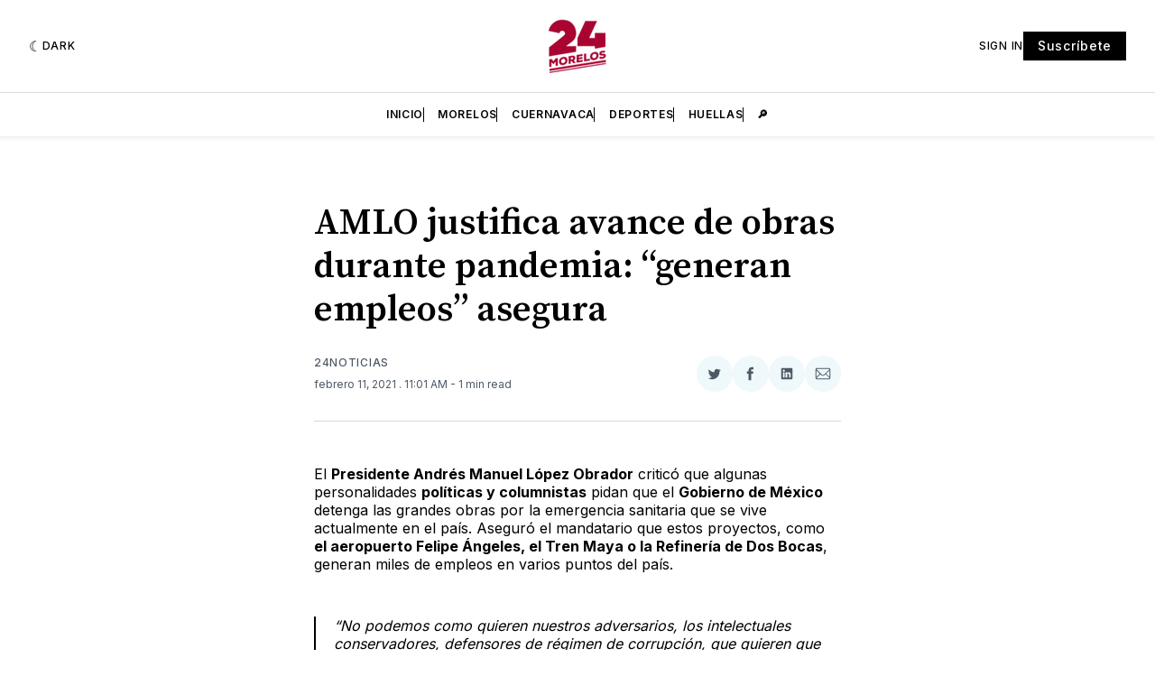

--- FILE ---
content_type: text/html; charset=utf-8
request_url: https://www.google.com/recaptcha/api2/aframe
body_size: 267
content:
<!DOCTYPE HTML><html><head><meta http-equiv="content-type" content="text/html; charset=UTF-8"></head><body><script nonce="ZuE4gYEQn3ltRmev3uH5Fw">/** Anti-fraud and anti-abuse applications only. See google.com/recaptcha */ try{var clients={'sodar':'https://pagead2.googlesyndication.com/pagead/sodar?'};window.addEventListener("message",function(a){try{if(a.source===window.parent){var b=JSON.parse(a.data);var c=clients[b['id']];if(c){var d=document.createElement('img');d.src=c+b['params']+'&rc='+(localStorage.getItem("rc::a")?sessionStorage.getItem("rc::b"):"");window.document.body.appendChild(d);sessionStorage.setItem("rc::e",parseInt(sessionStorage.getItem("rc::e")||0)+1);localStorage.setItem("rc::h",'1768962716130');}}}catch(b){}});window.parent.postMessage("_grecaptcha_ready", "*");}catch(b){}</script></body></html>